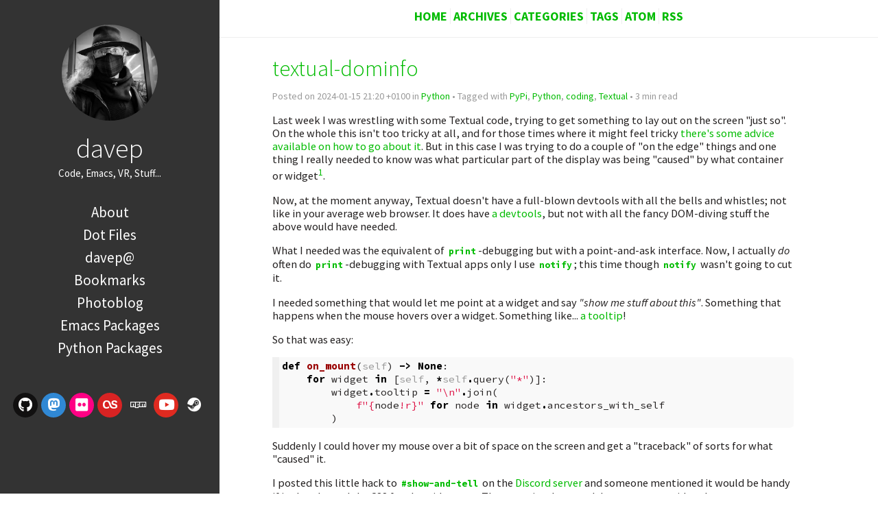

--- FILE ---
content_type: text/html; charset=utf-8
request_url: https://blog.davep.org/category/python.html
body_size: 14290
content:

<!DOCTYPE html>
<html lang="en">
<head>
  <meta charset="utf-8" />
  <meta http-equiv="X-UA-Compatible" content="IE=edge" />
  <meta name="HandheldFriendly" content="True" />
  <meta name="viewport" content="width=device-width, initial-scale=1.0" />
  <meta name="robots" content="all" />

  <link href="https://fonts.googleapis.com/css2?family=Source+Code+Pro:ital,wght@0,400;0,700;1,400&family=Source+Sans+Pro:ital,wght@0,300;0,400;0,700;1,400&display=swap" rel="stylesheet">

    <link rel="stylesheet" type="text/css" href="https://blog.davep.org/theme/stylesheet/style.min.css">

    <link id="dark-theme-style" rel="stylesheet" type="text/css"
          media="(prefers-color-scheme: dark), (prefers-color-scheme: no-preference)"
    href="https://blog.davep.org/theme/stylesheet/dark-theme.min.css">

    <link id="pygments-dark-theme" rel="stylesheet" type="text/css"
              media="(prefers-color-scheme: dark), (prefers-color-scheme: no-preference)"
          href="https://blog.davep.org/theme/pygments/monokai.min.css">
    <link id="pygments-light-theme" rel="stylesheet" type="text/css"
              media="(prefers-color-scheme: light)"
          href="https://blog.davep.org/theme/pygments/github.min.css">



  <link rel="stylesheet" type="text/css" href="https://blog.davep.org/theme/font-awesome/css/fontawesome.css">
  <link rel="stylesheet" type="text/css" href="https://blog.davep.org/theme/font-awesome/css/brands.css">
  <link rel="stylesheet" type="text/css" href="https://blog.davep.org/theme/font-awesome/css/solid.css">

  <link rel="stylesheet" type="text/css" href="https://blog.davep.org/static/davep.css">

  <link rel="shortcut icon" href="/static/favicon.ico" type="image/x-icon">
  <link rel="icon" href="/static/favicon.ico" type="image/x-icon">


  <link href="https://blog.davep.org/feeds/all.atom.xml" type="application/atom+xml" rel="alternate" title="blog.davep.org Atom">

  <link href="https://blog.davep.org/feed.xml" type="application/rss+xml" rel="alternate" title="blog.davep.org RSS">







 

    <meta name="author" content="Dave Pearson" />
    <meta name="description" content="" />
  <meta property="og:site_name" content="blog.davep.org"/>
  <meta property="og:type" content="blog"/>
  <meta property="og:title" content="blog.davep.org"/>
  <meta property="og:description" content=""/>
  <meta property="og:locale" content="en_US"/>
  <meta property="og:url" content="https://blog.davep.org"/>
  <meta property="og:image" content="/static/davep.jpeg">

  <title>blog.davep.org &ndash; Category Python</title>


</head>
<body >

<aside>
  <div>
    <a href="https://blog.davep.org/">
      <img src="/static/davep.jpeg" alt="davep" title="davep">
    </a>

    <h1>
      <a href="https://blog.davep.org/">davep</a>
    </h1>

    <p>Code, Emacs, VR, Stuff...</p>


    <nav>
      <ul class="list">


            <li>
              <a target="_blank"
                 href="https://blog.davep.org/pages/about.html#about">
                About
              </a>
            </li>
            <li>
              <a target="_blank"
                 href="https://blog.davep.org/pages/dot-files.html#dot-files">
                Dot Files
              </a>
            </li>

          <li>
            <a target="_blank" href="http://davep.at/" >davep@</a>
          </li>
          <li>
            <a target="_blank" href="https://raindrop.io/davep/public-46742255/sort=-created&perpage=30&page=0" >Bookmarks</a>
          </li>
          <li>
            <a target="_blank" href="https://seenbydavep.blogspot.com/" >Photoblog</a>
          </li>
          <li>
            <a target="_blank" href="https://elisp.dev/" >Emacs Packages</a>
          </li>
          <li>
            <a target="_blank" href="https://pypi.org/user/davepearson/" >Python Packages</a>
          </li>
      </ul>
    </nav>

    <ul class="social">
      <li>
        <a class="sc-github"
           href="https://github.com/davep"
           target="_blank">
          <i class="fa-brands fa-github"></i>
        </a>
      </li>
      <li>
        <a class="sc-mastodon"
rel="me"           href="https://fosstodon.org/@davep"
           target="_blank">
          <i class="fa-brands fa-mastodon"></i>
        </a>
      </li>
      <li>
        <a class="sc-flickr"
           href="https://www.flickr.com/photos/davepearson/"
           target="_blank">
          <i class="fa-brands fa-flickr"></i>
        </a>
      </li>
      <li>
        <a class="sc-lastfm"
           href="https://www.last.fm/user/davepdotorg"
           target="_blank">
          <i class="fa-brands fa-lastfm"></i>
        </a>
      </li>
      <li>
        <a class="sc-npm"
           href="https://www.npmjs.com/~davep.org"
           target="_blank">
          <i class="fa-brands fa-npm"></i>
        </a>
      </li>
      <li>
        <a class="sc-youtube"
           href="https://www.youtube.com/user/daveporg"
           target="_blank">
          <i class="fa-brands fa-youtube"></i>
        </a>
      </li>
      <li>
        <a class="sc-steam"
           href="https://steamcommunity.com/id/davepdotorg"
           target="_blank">
          <i class="fa-brands fa-steam"></i>
        </a>
      </li>
    </ul>
  </div>

</aside>
  <main>

<nav>
  <a href="https://blog.davep.org/">Home</a>

  <a href="/archives.html">Archives</a>
  <a href="/categories.html">Categories</a>
  <a href="/tags.html">Tags</a>

  <a href="https://blog.davep.org/feeds/all.atom.xml">Atom</a>

  <a href="https://blog.davep.org/feed.xml">RSS</a>
</nav>



<article>
  <header>
    <h2><a href="https://blog.davep.org/2024/01/15/textual-dominfo.html#textual-dominfo">textual-dominfo</a></h2>
    <p>
      Posted on 2024-01-15 21:20 +0100 in <a href="https://blog.davep.org/category/python.html">Python</a>

          &#8226; Tagged with
              <a href="https://blog.davep.org/tag/pypi.html">PyPi</a>,              <a href="https://blog.davep.org/tag/python.html">Python</a>,              <a href="https://blog.davep.org/tag/coding.html">coding</a>,              <a href="https://blog.davep.org/tag/textual.html">Textual</a>
        &#8226; 3 min read
    </p>
  </header>
  <div>
      <div><p>Last week I was wrestling with some Textual code, trying to get something to
lay out on the screen "just so". On the whole this isn't too tricky at all,
and for those times where it might feel tricky <a href="https://textual.textualize.io/how-to/design-a-layout/">there's some advice
available on how to go about
it</a>. But in this case
I was trying to do a couple of "on the edge" things and one thing I really
needed to know was what particular part of the display was being "caused" by
what container or widget<sup id="fnref:1"><a class="footnote-ref" href="#fn:1">1</a></sup>.</p>
<p>Now, at the moment anyway, Textual doesn't have a full-blown devtools with
all the bells and whistles; not like in your average web browser. It does
have <a href="https://textual.textualize.io/guide/devtools/">a devtools</a>, but not
with all the fancy DOM-diving stuff the above would have needed.</p>
<p>What I needed was the equivalent of <code>print</code>-debugging but with a
point-and-ask interface. Now, I actually <em>do</em> often do <code>print</code>-debugging
with Textual apps only I use
<a href="https://textual.textualize.io/api/app/#textual.app.App.notify"><code>notify</code></a>;
this time though <code>notify</code> wasn't going to cut it.</p>
<p>I needed something that would let me point at a widget and say <em>"show me
stuff about this"</em>. Something that happens when the mouse hovers over a
widget. Something like... <a href="https://textual.textualize.io/guide/widgets/#tooltips">a
tooltip</a>!</p>
<p>So that was easy:</p>
<div class="highlight"><pre><span></span><code><span class="k">def</span> <span class="nf">on_mount</span><span class="p">(</span><span class="bp">self</span><span class="p">)</span> <span class="o">-&gt;</span> <span class="kc">None</span><span class="p">:</span>
    <span class="k">for</span> <span class="n">widget</span> <span class="ow">in</span> <span class="p">[</span><span class="bp">self</span><span class="p">,</span> <span class="o">*</span><span class="bp">self</span><span class="o">.</span><span class="n">query</span><span class="p">(</span><span class="s2">&quot;*&quot;</span><span class="p">)]:</span>
        <span class="n">widget</span><span class="o">.</span><span class="n">tooltip</span> <span class="o">=</span> <span class="s2">&quot;</span><span class="se">\n</span><span class="s2">&quot;</span><span class="o">.</span><span class="n">join</span><span class="p">(</span>
            <span class="sa">f</span><span class="s2">&quot;</span><span class="si">{</span><span class="n">node</span><span class="si">!r}</span><span class="s2">&quot;</span> <span class="k">for</span> <span class="n">node</span> <span class="ow">in</span> <span class="n">widget</span><span class="o">.</span><span class="n">ancestors_with_self</span>
        <span class="p">)</span>
</code></pre></div>

<p>Suddenly I could hover my mouse over a bit of space on the screen and get a
"traceback" of sorts for what "caused" it.</p>
<p>I posted this little hack to <code>#show-and-tell</code> on the <a href="https://discord.gg/Enf6Z3qhVr">Discord
server</a> and someone mentioned it would be
handy if it also showed the CSS for the widget too. That was simple enough
because every widget has a <code>styles.css</code> property that is the CSS for the
widget, as a string.</p>
<p>After that I didn't think much more about it; until today.</p>
<p>Looking back, one thing I realised is that adding the CSS information
<code>on_mount</code> wasn't quite good enough, as it would only show me the state of
CSS when the mount happened, not at the moment I inspect the widget. I
needed the tooltip to be dynamic.</p>
<p>Thing is... Textual tooltips can't be functions (which would be the obvious
approach to make it dynamic); so there was no way to get this on-the-fly
behaviour I wanted.</p>
<p>Except there was! The type of
<a href="https://textual.textualize.io/api/widget/#textual.widget.Widget.tooltip"><code>tooltip</code></a>
is <code>RenderableType</code>. So that means I could assign it an object that is a
Rich renderable; that in turn means I could write a <code>__rich__</code> method for a
class that wraps a widget and then reports back what it can see every time
it's called.</p>
<p>In other words, via one step of indirection, I could get the <em>"call a
function each time"</em> approach I was after!</p>
<p>It works a treat too.</p>
<p>All of which is a long-winded way of saying I now have a <code>print</code>-debug-level
DOM inspector tool for when I'm building applications with Textual:</p>
<p><img alt="textual-dominfo in action" src="/attachments/2024/01/15/textual-dominfo.png#centre"></p>
<p>If this sounds handy to you, you can grab the code too. Install it into your
development environment with <code>pip</code>:</p>
<div class="highlight"><pre><span></span><code>$<span class="w"> </span>pip<span class="w"> </span>install<span class="w"> </span>textual-dominfo
</code></pre></div>

<p>and then attach it to your app or screen or some top-level widget you're
interested in via <code>on_mount</code>; for example:</p>
<div class="highlight"><pre><span></span><code><span class="k">def</span><span class="w"> </span><span class="nf">on_mount</span><span class="p">(</span><span class="bp">self</span><span class="p">)</span><span class="w"> </span><span class="o">-&gt;</span><span class="w"> </span><span class="kc">None</span><span class="p">:</span>
<span class="w">    </span><span class="kn">from</span><span class="w"> </span><span class="nn">textual_dominfo</span><span class="w"> </span><span class="kn">import</span><span class="w"> </span><span class="n">DOMInfo</span>
<span class="w">    </span><span class="n">DOMInfo</span><span class="o">.</span><span class="n">attach_to</span><span class="p">(</span><span class="bp">self</span><span class="p">)</span>
</code></pre></div>

<p>and then hover away with that mouse cursor and inspect all the things!
Whatever you do though, <em>don't</em> make it part of your runtime, and don't keep
it installed; just make it a development dependency.</p>
<p>The source can be found <a href="https://github.com/davep/textual-dominfo">over on
GitHub</a> and the package is, as
mentioned above, <a href="https://github.com/davep/textual-dominfo">over on PyPi</a>.</p>
<div class="footnote">
<hr>
<ol>
<li id="fn:1">
<p>ObPedant: Containers are widgets, but it's often helpful to make a
distinction between widgets that exist just to control the layout of the
widgets inside them, and widgets that exist to actually do or show
stuff.&#160;<a class="footnote-backref" href="#fnref:1" title="Jump back to footnote 1 in the text">&#8617;</a></p>
</li>
</ol>
</div></div>
  </div>
  <hr />
</article>
<article>
  <header>
    <h2><a href="https://blog.davep.org/2024/01/11/textual-countdown.html#textual-countdown">textual-countdown</a></h2>
    <p>
      Posted on 2024-01-11 22:52 +0100 in <a href="https://blog.davep.org/category/python.html">Python</a>

          &#8226; Tagged with
              <a href="https://blog.davep.org/tag/pypi.html">PyPi</a>,              <a href="https://blog.davep.org/tag/python.html">Python</a>,              <a href="https://blog.davep.org/tag/coding.html">coding</a>,              <a href="https://blog.davep.org/tag/textual.html">Textual</a>
        &#8226; 1 min read
    </p>
  </header>
  <div>
      <div><p>The idea for this one popped into my head while on the bus back from Textual
Towers this evening. So after dinner and some nonsense on TV I had to visit
my desk and do a quick hack.</p>
<p>This is <a href="https://github.com/davep/textual-countdown"><code>textual-countdown</code></a>, a
subtle but I think useful countdown widget for Textual applications.</p>
<p><img alt="Textual Countdown in action" src="/attachments/2024/01/11/textual-countdown.gif"></p>
<p>The idea is that you compose it somewhere into your screen, and when you
start the countdown the bar highlights and then starts to shrink down to
"nothing" in the middle of its display. When the countdown ends a message is
posted so you can then perform the task that was being waited for in an
event handler.</p>
<p>Not really a novel thing, I've seen this kind of thing before on the web;
I'm sure we all have. I just thought it would be a fun idea for Textual
applications too.</p>
<p>I envisage using this where, perhaps, an application needs to wait for an
API-visiting cooldown period, or perhaps as a subtle countdown for a
question in a quiz; something like that.</p>
<p>Anyway, if this sounds like it's something useful for your Textual
applications, <a href="https://pypi.org/project/textual-countdown/">it's now available from
PyPi</a> and, of course, the
source is over <a href="https://github.com/davep/textual-countdown">on GitHub</a>.</p></div>
  </div>
  <hr />
</article>
<article>
  <header>
    <h2><a href="https://blog.davep.org/2023/10/10/astare-0-8-0.html#astare-0-8-0">astare v0.8.0 released</a></h2>
    <p>
      Posted on 2023-10-10 21:42 +0100 in <a href="https://blog.davep.org/category/python.html">Python</a>

          &#8226; Tagged with
              <a href="https://blog.davep.org/tag/pypi.html">PyPi</a>,              <a href="https://blog.davep.org/tag/python.html">Python</a>,              <a href="https://blog.davep.org/tag/coding.html">coding</a>,              <a href="https://blog.davep.org/tag/textual.html">Textual</a>
        &#8226; 1 min read
    </p>
  </header>
  <div>
      <div><p><a href="https://github.com/davep/textual-astview"><code>textual-astare</code></a> is another
Textual-based Python project that I've developed in the last year and I
don't believe I've mentioned on this blog. Simply put, it's a took for
viewing the abstract syntax tree of Python code, in the terminal.</p>
<p><img alt="astare in action" src="/attachments/2023/10/10/astare.png#centre"></p>
<p>I've just made a small update to it this evening after someone asked <a href="https://github.com/davep/textual-astview/discussions/12">for a
sensible change I've been meaning to do for a
while</a>. When I
first read the request I <em>was</em> going to look at it next week, when I have
some time off work, but you know how it is when you sit at your desk and
have a "quick look".</p>
<p>So anyway, yeah, <a href="https://pypi.org/project/textual-astview/">v0.8.0</a> is out
there and can be installed, with the main changes being:</p>
<ul>
<li>Updated <a href="https://github.com/davep/textual-fspicker"><code>textual-fspicker</code></a></li>
<li>Updated <a href="https://github.com/Textualize/textual/releases/tag/v0.39.0"><code>textual</code></a></li>
<li>Made it so you can open a directory to browser from the command line.</li>
<li>Made opening the current working directory the default.</li>
<li>Tweaked the way dark/light mode get toggled so that it's now
  command-palette-friendly.</li>
</ul>
<p>I think the code does need a wee bit of tidying -- this was one of my
earliest apps built with Textual and my approach to writing Textual apps has
changed a fair bit this year, and Textual itself has grown and improved in
that time -- but it's still working well for now.</p></div>
  </div>
  <hr />
</article>
<article>
  <header>
    <h2><a href="https://blog.davep.org/2023/09/29/mandelbrot-commands.html#mandelbrot-commands">Mandelbrot Commands</a></h2>
    <p>
      Posted on 2023-09-29 12:42 +0100 in <a href="https://blog.davep.org/category/python.html">Python</a>

          &#8226; Tagged with
              <a href="https://blog.davep.org/tag/pypi.html">PyPi</a>,              <a href="https://blog.davep.org/tag/python.html">Python</a>,              <a href="https://blog.davep.org/tag/coding.html">coding</a>,              <a href="https://blog.davep.org/tag/textual.html">Textual</a>,              <a href="https://blog.davep.org/tag/mandelbrot.html">mandelbrot</a>
        &#8226; 2 min read
    </p>
  </header>
  <div>
      <div><p>I don't think I've mentioned it before on this blog, but some time back I
decided it would be fun to use <a href="https://textual.textualize.io/">Textual</a> to
write a Mandelbrot explorer (simple Mandelbrot explorers have been another
one of my favourite <a href="/2019/11/10/going-on-a-journey.html">known problem to try an unknown
thing</a> problems). Doing it in the
terminal seemed like a fun little hack. I started off with creating
<a href="https://github.com/davep/textual-canvas"><code>textual-canvas</code></a> and then built
<a href="https://github.com/davep/textual-mandelbrot"><code>textual-mandelbrot</code></a> on top
of that.</p>
<p>Not too long back <a href="https://textual.textualize.io/blog/2023/09/15/textual-0370-adds-a-command-palette/">I added a "command palette" to
Textual</a>
(I'd prefer to call it a minibuffer, but I get that that's not fashionable
these days), but so far I've not used it in any of my own projects; earlier
today I thought it could be fun to add it to <code>textual-mandelbrot</code>.</p>
<p><img alt="Mandelbrot commands in action" src="/attachments/2023/09/29/mandelbrot-commands.png#centre"></p>
<p>Most of the commands I've added are trivial and really better covered by
(and are covered by) keystrokes, but it was a good test and a way to show
off how to create a command provider.</p>
<p>Having started this I can see some more useful things to add: for example it
might be interesting to add a facility where you can bookmark a specific
location, zoom level, iteration value, etc, and revisit later. The command
palette would feel like a great way to pull back those bookmarks.</p>
<p>What I really liked though was how <em>easy</em> this was to do. <a href="https://github.com/davep/textual-mandelbrot/blob/main/textual_mandelbrot/commands.py">The code to make
the commands
available</a>
is pretty trivial and, I believe, easy to follow. Although I do say so
myself I think I managed to design a very accessible API for this.</p>
<p>There's more I'd like to add to that (the Textual command palette itself, I
mean), of course; this was just the start. Support for commands that accept
and prompt for arguments would be a neat and obvious enhancement (especially
if done in a way that's reminiscent of how commands could be defined in
<a href="https://en.wikipedia.org/wiki/Common_Lisp_Interface_Manager">CLIM</a> -- I
remember <a href="https://github.com/davep/org-davep-cldict/">really liking</a> how you
could create self-documenting and self-completing commands in that).</p>
<p>All in good time...</p></div>
  </div>
  <hr />
</article>
<article>
  <header>
    <h2><a href="https://blog.davep.org/2023/09/10/textual-query-sandbox-update.html#textual-query-sandbox-update">Textual Query Sandbox Update</a></h2>
    <p>
      Posted on 2023-09-10 09:22 +0100 in <a href="https://blog.davep.org/category/python.html">Python</a>

          &#8226; Tagged with
              <a href="https://blog.davep.org/tag/pypi.html">PyPi</a>,              <a href="https://blog.davep.org/tag/python.html">Python</a>,              <a href="https://blog.davep.org/tag/coding.html">coding</a>,              <a href="https://blog.davep.org/tag/textual.html">Textual</a>
        &#8226; 2 min read
    </p>
  </header>
  <div>
      <div><p>Since <a href="/2023/09/01/textual-query-sandbox.html">quickly hacking together <code>textual-query-sandbox</code> a few days
back</a>, I've made a bunch of small
changes here and there. While most have been cosmetic and playing with some
ideas, some have also been internal improvements that should make the tool
work better.</p>
<p>The most prominent change is one I pondered in the previous post, where I
thought it might be interesting to have a small collection of playgrounds
grounded together with a <code>TabbedContent</code>. So as of now the tool still has
the original playground which had an emphasis on nested containers:</p>
<p><img alt="Playground 1" src="/attachments/2023/09/10/tqs-1.png#centre"></p>
<p>There's now a playground with an emphasis on selecting widgets within
containers<sup id="fnref:1"><a class="footnote-ref" href="#fn:1">1</a></sup>:</p>
<p><img alt="Playground 2" src="/attachments/2023/09/10/tqs-2.png#centre"></p>
<p>There's also now a playground that has an emphasis on pulling out widgets
based on ID and classes:</p>
<p><img alt="Playground 3" src="/attachments/2023/09/10/tqs-3.png#centre"></p>
<p>The other change you will notice from the original post is the DOM tree
shown in the bottom right corner. Note that that isn't there to show your
query result (that's the bottom left panel), it's there to help picture how
the DOM in the current playground hangs together, and will hopefully help in
picturing the structure for when you write a query.</p>
<p>I sense there's still a lot of fun things I could add to this, and I'm still
keen on the idea of having the playgrounds "soft coded" in some way, so
people can make their own and load them up.</p>
<p>Another thing I want to try and work on is making the display as useful as
possible. While I think it's actually pretty neat and clear, there's not a
<em>lot</em> of space<sup id="fnref:2"><a class="footnote-ref" href="#fn:2">2</a></sup> available to show the playground and the results. Finding
a good balance is an interesting problem.</p>
<p>For a number of reasons this is turning into a really enjoyable tinker
project.</p>
<div class="footnote">
<hr>
<ol>
<li id="fn:1">
<p>This is, of course, slightly nonsensical wording. Containers <em>are</em>
widgets in Textual. Pretty much everything you see in your terminal is a
widget, even a <code>Screen</code> is a widget.&#160;<a class="footnote-backref" href="#fnref:1" title="Jump back to footnote 1 in the text">&#8617;</a></p>
</li>
<li id="fn:2">
<p>A lot of this of course hinges on how big someone's terminal is. I
tend to run a fairly high resolutions with the smallest font I find
readable so my terminal windows are often pretty "big"; other people
tend to have something much smaller in terms of cell with/height.&#160;<a class="footnote-backref" href="#fnref:2" title="Jump back to footnote 2 in the text">&#8617;</a></p>
</li>
</ol>
</div></div>
  </div>
  <hr />
</article>
<article>
  <header>
    <h2><a href="https://blog.davep.org/2023/09/01/textual-query-sandbox.html#textual-query-sandbox">Textual Query Sandbox</a></h2>
    <p>
      Posted on 2023-09-01 07:42 +0100 in <a href="https://blog.davep.org/category/python.html">Python</a>

          &#8226; Tagged with
              <a href="https://blog.davep.org/tag/pypi.html">PyPi</a>,              <a href="https://blog.davep.org/tag/python.html">Python</a>,              <a href="https://blog.davep.org/tag/coding.html">coding</a>,              <a href="https://blog.davep.org/tag/textual.html">Textual</a>
        &#8226; 3 min read
    </p>
  </header>
  <div>
      <div><p>Sometimes I can have an idea for a Textual widget, library or application on
my ideas list for weeks, months even, before I get around to it -- mostly
just due to not having the clear time to make a run at getting it going --
and then other times an idea can pop into my head and it <em>has</em> to be created
there and then. <strong>Has</strong> to be!</p>
<p>This happened yesterday evening.</p>
<p>While the tool I built is something I'd thought of before (back around
November last year I think) it hadn't even made it to my <em>"list of stuff I
should make"</em> that I keep in Apple Reminders; not sure why really. But then
yesterday evening a question cropped up on the <a href="https://discord.gg/Enf6Z3qhVr">Textual Discord
server</a> that related to the subject and I was
reminded of it.</p>
<p>The subject being: <a href="https://textual.textualize.io/guide/queries/">Textual DOM
queries</a>. I like to think that
DOM queries in Textual are pretty easy to do, and well-explained in the
docs, but it's fair to admit that they need a bit of practice first, just
like any powerful tool. So I was reminded that I'd wanted to write a sandbox
application, that would have a practice DOM inside it, an input field to
type in a query, and a way of displaying the results.</p>
<p>So <a href="https://github.com/davep/textual-query-sandbox"><code>textual-query-sandbox</code></a>
was born!</p>
<p><img alt="Textual Query Sandbox" src="/attachments/2023/09/01/tqs.png#centre"></p>
<p>In this very first version (which was <em>really</em> quickly put together -- it
was something like 15 minutes to write the main code and then probably 45
minutes tweaking styles, adding all the admin stuff to allow <a href="https://pypi.org/project/textual-query-sandbox/">deployment to
PyPi</a> and writing the
README) there's an <a href="https://textual.textualize.io/widgets/input/"><code>Input</code></a>,
a display of a group of nested containers with different IDs and classes,
and then a <a href="https://textual.textualize.io/widgets/pretty/"><code>Pretty</code></a> widget
at the bottom to show the
<a href="https://textual.textualize.io/guide/queries/#query-objects"><code>query</code></a>
result.</p>
<p>If you think this looks like it might be useful to you, it can be installed
using either <code>pip</code> or (ideally) <code>pipx</code>:</p>
<div class="highlight"><pre><span></span><code>$<span class="w"> </span>pipx<span class="w"> </span>install<span class="w"> </span>textual-query-sandbox
</code></pre></div>

<p>and then you can run it with:</p>
<div class="highlight"><pre><span></span><code>$<span class="w"> </span>tqs
</code></pre></div>

<p>At which point load up the Textual query docs, type queries into the input
field, hit enter and see what gets highlighted and which widgets end up in
the result set at the bottom of the screen.</p>
<p>Like I say: this was a quick hack yesterday evening, I think there's a lot
more can go into this. For one thing I think a more interesting practice DOM
would be a good idea, with a good mix of widgets; another thing could be
having a collection of different DOM playgrounds that can be switched
between (a <code>TabbedContent</code> of different playgrounds could be fun here); this
could even be taken further such that the user can create their own
playground DOM to practice against.</p>
<p>Eventually it would be neat if this could be turned into a library that can
be included in a Textual application, as a development-time debug tool, so
that on-the-fly test queries can be made.</p>
<p>For now though, it's started, it's under way, and I think the current
version probably covers 90% of the use cases for something like this; making
for a really quick and easy tool to double-check how to query something.</p></div>
  </div>
  <hr />
</article>
<article>
  <header>
    <h2><a href="https://blog.davep.org/2023/08/13/unbored-0-6-0.html#unbored-0-6-0">Unbored v0.6.0</a></h2>
    <p>
      Posted on 2023-08-13 21:21 +0100 in <a href="https://blog.davep.org/category/python.html">Python</a>

          &#8226; Tagged with
              <a href="https://blog.davep.org/tag/pypi.html">PyPi</a>,              <a href="https://blog.davep.org/tag/python.html">Python</a>,              <a href="https://blog.davep.org/tag/coding.html">coding</a>,              <a href="https://blog.davep.org/tag/textual.html">Textual</a>
        &#8226; 2 min read
    </p>
  </header>
  <div>
      <div><p><a href="/2022/12/01/new-things-on-pypi.html">Late on last year</a> I wrote about a
bunch of new things that I'd added to PyPi, things mostly kicked off by an
early <a href="https://textual.textualize.io/blog/2022/11/26/on-dog-food-the-original-metaverse-and-not-being-bored/">dog-fooding session we had at textual
HQ</a>.
Since then I've been slowly doing my best to keep the applications up to
date with Textual.</p>
<p><img alt="Unbored" src="/attachments/2023/08/13/unbored.png#centre"></p>
<p>As much as possible we try and not make breaking changes with the framework,
but at the same time it is still 0.x software and there's still new ways of
doing things being designed so there's going to be the odd break in approach
now and again.</p>
<p><a href="https://github.com/davep/unbored">Unbored</a>, my kind of silly
self-populating TODO list application, has been sitting atop Textual 0.20.x
for a while now and earlier today I checked how it was getting in with
0.32.0 and... actually surprisingly okay. Not perfect, there were a couple
of things that had suffered from bitrot, but it wasn't crashing.</p>
<p>The main thing I needed to change was the ability to focus a couple of
containers (they didn't used to receive focus by default, now they do so I
had to tell them not to again), and that was about it.</p>
<p>While I was in there I also updated the application so that I dropped the
<a href="https://www.youtube.com/watch?v=N2ZsXGQQpFw">nifty little slide-in error dialog I'd
made</a>, and instead embraced
<a href="https://textual.textualize.io/blog/2023/07/17/textual-0300-adds-desktop-style-notifications/">the new Textual notification
system</a>.</p>
<p>While the application itself is a bit silly, and likely of no <em>real</em> use to
anyone, I feel it's a pretty good barometer application, helping me check
what the experience is like when it comes to maintaining a Textual
application and the needs to keep on top of changes to Textual.</p>
<p>It goes without saying, I hope, that really you should pin the Textual
dependency for your applications, and upgrade in a controlled and tested
way; for this though it's less crucial and is a good test of the state of
the ecosystem, and on the remote chance that anyone is using it, it'll be
helpful to me if it <em>does</em> break and they yell.</p></div>
  </div>
  <hr />
</article>
<article>
  <header>
    <h2><a href="https://blog.davep.org/2023/07/16/textual-canvas-0-2-0.html#textual-canvas-0-2-0">textual-canvas v0.2.0</a></h2>
    <p>
      Posted on 2023-07-16 09:00 +0100 in <a href="https://blog.davep.org/category/python.html">Python</a>

          &#8226; Tagged with
              <a href="https://blog.davep.org/tag/python.html">Python</a>,              <a href="https://blog.davep.org/tag/textual.html">Textual</a>,              <a href="https://blog.davep.org/tag/coding.html">coding</a>,              <a href="https://blog.davep.org/tag/pypi.html">PyPi</a>
        &#8226; 1 min read
    </p>
  </header>
  <div>
      <div><p><img alt="Demo of textual-canvas" src="/attachments/2023/07/16/textual-canvas.png#centre"></p>
<p>Given that for a good chunk of this year I've been a bit lax about writing
here, there's a couple or so coding projects I've not written about (well,
not on <em>here</em> anyway -- I have spoken lots about them <a href="https://fosstodon.org/@davep">over on
Fosstodon</a>). One such project is
<a href="https://pypi.org/project/textual-canvas/"><code>textual-canvas</code></a>.</p>
<p>As the name might suggest, it's a "canvas" for Textual applications, which
provides a pretty basic interface for drawing pixels, lines and circles --
and of course any other shape you are able to build up from those basics.</p>
<p>I've just <a href="https://github.com/davep/textual-canvas/releases/tag/v0.2.0">released a quick
update</a> after
it was <a href="https://github.com/davep/textual-canvas/discussions/1">requested that I add a <code>clear</code> method to the <code>Canvas</code>
widget</a>; a request
that makes perfect sense.</p></div>
  </div>
  <hr />
</article>
<article>
  <header>
    <h2><a href="https://blog.davep.org/2022/12/16/oidia.html#oidia">OIDIA</a></h2>
    <p>
      Posted on 2022-12-16 09:30 +0000 in <a href="https://blog.davep.org/category/python.html">Python</a>

          &#8226; Tagged with
              <a href="https://blog.davep.org/tag/python.html">Python</a>,              <a href="https://blog.davep.org/tag/coding.html">coding</a>,              <a href="https://blog.davep.org/tag/textual.html">Textual</a>,              <a href="https://blog.davep.org/tag/pypi.html">PyPi</a>
        &#8226; 2 min read
    </p>
  </header>
  <div>
      <div><p>Another little thing that's up on PyPi now, which is the final bit of
fallout from <a href="/2022/12/01/new-things-on-pypi.html">the Textual dogfooding
sessions</a>, is a little project I'm
calling OIDIA.</p>
<p>The application is a streak tracker. I'm quite the fan of streak trackers.
I've used a few over the years, both to help keep me motivated and honest,
and also to help me track that I've avoided unhelpful things too. Now, most
of the apps I've used, and use now, tend to have reminders and counts and
stats and are all about "DO NOT BREAK THE STREAK OR ELSE" and that's mostly
fine, but...</p>
<p>To keep things simple and to purely concentrate on how to build Textual
apps, I made this a "non-judgement" streak tracker. It's designed to be
really simple: you add a streak, you bump up/down the number of times you
did (or didn't do) the thing related to that streak, for each day, and
that's it.</p>
<p>No totals. No stats. No reminders and bugging. No judgement.</p>
<p>Here it is in action:</p>
<div style="text-align: center;">
    <iframe
        width="560" height="315"
        src="https://www.youtube.com/embed/3Kz8eUzO9-8"
        title="YouTube video player"
        frameborder="0"
        allow="accelerometer; autoplay; clipboard-write; encrypted-media; gyroscope; picture-in-picture"
        allowfullscreen>
    </iframe>
</div>

<p>When I started it, I wasn't quite sure how I wanted to store the data.
Throwing it in a SQLite database held some appeal, but that also felt like a
lot of faff for something so simple. Also, I wanted to make the data as easy
to get at, to use elsewhere, and to hack on, as possible. So in the end I
went with a simple JSON file.</p>
<p>On macOS and GNU/Linux <code>streaks.json</code> lives in <code>~/.local/share/oidia</code>, on
Windows it'll be in... I'm not sure off the top of my head actually; it'll
be in whatever directory <a href="https://pypi.org/project/xdg/">the handy <code>xdg</code>
library</a> has chosen. and because it's JSON
that means that something like this:</p>
<p><img alt="OIDIA in action" src="/attachments/2022/12/16/oidia.png"></p>
<p>ends up looking like this:</p>
<div class="highlight"><pre><span></span><code><span class="p">[</span>
<span class="w">    </span><span class="p">{</span>
<span class="w">        </span><span class="nt">&quot;title&quot;</span><span class="p">:</span><span class="w"> </span><span class="s2">&quot;Hack some Python&quot;</span><span class="p">,</span>
<span class="w">        </span><span class="nt">&quot;days&quot;</span><span class="p">:</span><span class="w"> </span><span class="p">{</span>
<span class="w">            </span><span class="nt">&quot;2022-12-02&quot;</span><span class="p">:</span><span class="w"> </span><span class="mi">1</span><span class="p">,</span>
<span class="w">            </span><span class="nt">&quot;2022-12-03&quot;</span><span class="p">:</span><span class="w"> </span><span class="mi">1</span><span class="p">,</span>
<span class="w">            </span><span class="nt">&quot;2022-12-04&quot;</span><span class="p">:</span><span class="w"> </span><span class="mi">1</span><span class="p">,</span>
<span class="w">            </span><span class="nt">&quot;2022-12-05&quot;</span><span class="p">:</span><span class="w"> </span><span class="mi">1</span><span class="p">,</span>
<span class="w">            </span><span class="nt">&quot;2022-12-06&quot;</span><span class="p">:</span><span class="w"> </span><span class="mi">1</span><span class="p">,</span>
<span class="w">            </span><span class="nt">&quot;2022-12-07&quot;</span><span class="p">:</span><span class="w"> </span><span class="mi">1</span><span class="p">,</span>
<span class="w">            </span><span class="nt">&quot;2022-12-08&quot;</span><span class="p">:</span><span class="w"> </span><span class="mi">1</span><span class="p">,</span>
<span class="w">            </span><span class="nt">&quot;2022-12-01&quot;</span><span class="p">:</span><span class="w"> </span><span class="mi">1</span><span class="p">,</span>
<span class="w">            </span><span class="nt">&quot;2022-11-30&quot;</span><span class="p">:</span><span class="w"> </span><span class="mi">1</span><span class="p">,</span>
<span class="w">            </span><span class="nt">&quot;2022-11-29&quot;</span><span class="p">:</span><span class="w"> </span><span class="mi">1</span><span class="p">,</span>
<span class="w">            </span><span class="nt">&quot;2022-11-28&quot;</span><span class="p">:</span><span class="w"> </span><span class="mi">1</span>
<span class="w">        </span><span class="p">}</span>
<span class="w">    </span><span class="p">},</span>
<span class="w">    </span><span class="p">{</span>
<span class="w">        </span><span class="nt">&quot;title&quot;</span><span class="p">:</span><span class="w"> </span><span class="s2">&quot;Brush my teeth&quot;</span><span class="p">,</span>
<span class="w">        </span><span class="nt">&quot;days&quot;</span><span class="p">:</span><span class="w"> </span><span class="p">{</span>
<span class="w">            </span><span class="nt">&quot;2022-12-02&quot;</span><span class="p">:</span><span class="w"> </span><span class="mi">2</span><span class="p">,</span>
<span class="w">            </span><span class="nt">&quot;2022-12-03&quot;</span><span class="p">:</span><span class="w"> </span><span class="mi">2</span><span class="p">,</span>
<span class="w">            </span><span class="nt">&quot;2022-12-04&quot;</span><span class="p">:</span><span class="w"> </span><span class="mi">2</span><span class="p">,</span>
<span class="w">            </span><span class="nt">&quot;2022-12-05&quot;</span><span class="p">:</span><span class="w"> </span><span class="mi">2</span><span class="p">,</span>
<span class="w">            </span><span class="nt">&quot;2022-12-06&quot;</span><span class="p">:</span><span class="w"> </span><span class="mi">2</span><span class="p">,</span>
<span class="w">            </span><span class="nt">&quot;2022-12-07&quot;</span><span class="p">:</span><span class="w"> </span><span class="mi">2</span><span class="p">,</span>
<span class="w">            </span><span class="nt">&quot;2022-12-08&quot;</span><span class="p">:</span><span class="w"> </span><span class="mi">1</span><span class="p">,</span>
<span class="w">            </span><span class="nt">&quot;2022-12-01&quot;</span><span class="p">:</span><span class="w"> </span><span class="mi">2</span><span class="p">,</span>
<span class="w">            </span><span class="nt">&quot;2022-11-30&quot;</span><span class="p">:</span><span class="w"> </span><span class="mi">2</span><span class="p">,</span>
<span class="w">            </span><span class="nt">&quot;2022-11-29&quot;</span><span class="p">:</span><span class="w"> </span><span class="mi">2</span><span class="p">,</span>
<span class="w">            </span><span class="nt">&quot;2022-11-28&quot;</span><span class="p">:</span><span class="w"> </span><span class="mi">2</span>
<span class="w">        </span><span class="p">}</span>
<span class="w">    </span><span class="p">},</span>
<span class="w">    </span><span class="p">{</span>
<span class="w">        </span><span class="nt">&quot;title&quot;</span><span class="p">:</span><span class="w"> </span><span class="s2">&quot;Walk&quot;</span><span class="p">,</span>
<span class="w">        </span><span class="nt">&quot;days&quot;</span><span class="p">:</span><span class="w"> </span><span class="p">{</span>
<span class="w">            </span><span class="nt">&quot;2022-12-02&quot;</span><span class="p">:</span><span class="w"> </span><span class="mi">1</span><span class="p">,</span>
<span class="w">            </span><span class="nt">&quot;2022-12-03&quot;</span><span class="p">:</span><span class="w"> </span><span class="mi">1</span><span class="p">,</span>
<span class="w">            </span><span class="nt">&quot;2022-12-04&quot;</span><span class="p">:</span><span class="w"> </span><span class="mi">1</span><span class="p">,</span>
<span class="w">            </span><span class="nt">&quot;2022-12-05&quot;</span><span class="p">:</span><span class="w"> </span><span class="mi">1</span><span class="p">,</span>
<span class="w">            </span><span class="nt">&quot;2022-12-06&quot;</span><span class="p">:</span><span class="w"> </span><span class="mi">1</span><span class="p">,</span>
<span class="w">            </span><span class="nt">&quot;2022-12-07&quot;</span><span class="p">:</span><span class="w"> </span><span class="mi">1</span><span class="p">,</span>
<span class="w">            </span><span class="nt">&quot;2022-12-08&quot;</span><span class="p">:</span><span class="w"> </span><span class="mi">1</span><span class="p">,</span>
<span class="w">            </span><span class="nt">&quot;2022-12-01&quot;</span><span class="p">:</span><span class="w"> </span><span class="mi">1</span><span class="p">,</span>
<span class="w">            </span><span class="nt">&quot;2022-11-30&quot;</span><span class="p">:</span><span class="w"> </span><span class="mi">1</span><span class="p">,</span>
<span class="w">            </span><span class="nt">&quot;2022-11-29&quot;</span><span class="p">:</span><span class="w"> </span><span class="mi">1</span><span class="p">,</span>
<span class="w">            </span><span class="nt">&quot;2022-11-28&quot;</span><span class="p">:</span><span class="w"> </span><span class="mi">1</span>
<span class="w">        </span><span class="p">}</span>
<span class="w">    </span><span class="p">},</span>
<span class="w">    </span><span class="p">{</span>
<span class="w">        </span><span class="nt">&quot;title&quot;</span><span class="p">:</span><span class="w"> </span><span class="s2">&quot;Run 5k&quot;</span><span class="p">,</span>
<span class="w">        </span><span class="nt">&quot;days&quot;</span><span class="p">:</span><span class="w"> </span><span class="p">{</span>
<span class="w">            </span><span class="nt">&quot;2022-12-03&quot;</span><span class="p">:</span><span class="w"> </span><span class="mi">2</span><span class="p">,</span>
<span class="w">            </span><span class="nt">&quot;2022-12-05&quot;</span><span class="p">:</span><span class="w"> </span><span class="mi">1</span><span class="p">,</span>
<span class="w">            </span><span class="nt">&quot;2022-11-30&quot;</span><span class="p">:</span><span class="w"> </span><span class="mi">1</span><span class="p">,</span>
<span class="w">            </span><span class="nt">&quot;2022-11-28&quot;</span><span class="p">:</span><span class="w"> </span><span class="mi">2</span>
<span class="w">        </span><span class="p">}</span>
<span class="w">    </span><span class="p">},</span>
<span class="w">    </span><span class="p">{</span>
<span class="w">        </span><span class="nt">&quot;title&quot;</span><span class="p">:</span><span class="w"> </span><span class="s2">&quot;Run 10k&quot;</span><span class="p">,</span>
<span class="w">        </span><span class="nt">&quot;days&quot;</span><span class="p">:</span><span class="w"> </span><span class="p">{</span>
<span class="w">            </span><span class="nt">&quot;2022-12-03&quot;</span><span class="p">:</span><span class="w"> </span><span class="mi">1</span><span class="p">,</span>
<span class="w">            </span><span class="nt">&quot;2022-11-28&quot;</span><span class="p">:</span><span class="w"> </span><span class="mi">1</span>
<span class="w">        </span><span class="p">}</span>
<span class="w">    </span><span class="p">}</span>
<span class="p">]</span>
</code></pre></div>

<p>Of course, it remains to be seen how well that actually scales; possibly not
so well over a long period of time, but this was written more as another way
to explore Textual than anything else. Even then, it would be pretty trivial
to update to something better for holding the data.</p>
<p>If this seems like your thing (and I will be supporting it and onward
developing it) you <a href="https://pypi.org/project/oidia/">can find it over on
PyPi</a>, which means it can be installed with
<code>pip</code> or the ever-handy <code>pipx</code>:</p>
<div class="highlight"><pre><span></span><code>$<span class="w"> </span>pipx<span class="w"> </span>install<span class="w"> </span>oidia
</code></pre></div></div>
  </div>
  <hr />
</article>
<article>
  <header>
    <h2><a href="https://blog.davep.org/2022/12/01/new-things-on-pypi.html#new-things-on-pypi">New Things On PyPi</a></h2>
    <p>
      Posted on 2022-12-01 22:13 +0000 in <a href="https://blog.davep.org/category/python.html">Python</a>

          &#8226; Tagged with
              <a href="https://blog.davep.org/tag/python.html">Python</a>,              <a href="https://blog.davep.org/tag/coding.html">coding</a>,              <a href="https://blog.davep.org/tag/textual.html">Textual</a>,              <a href="https://blog.davep.org/tag/pypi.html">PyPi</a>
        &#8226; 4 min read
    </p>
  </header>
  <div>
      <div><h1>An update</h1>
<p>So, it's fast approaching 2 months now <a href="/2022/10/05/on-to-something-new-redux.html">since I started the new
thing</a> and it's been a busy
time. I've had to adjust to a quite a few new things, not least of which has
been a longer and more involved commute. I'm actually mostly enjoying it
too. While having to contend with busses isn't the <em>best</em> thing to be doing
with my day, I do have a very fond spot for Edinburgh and it's nice to be in
there most days of the week.</p>
<p>Part of the fallout from the new job has been that, in the last couple of
weeks, I've thrown some more stuff up on PyPi. This comes about as part of a
bit of a dog-fooding campaign we're on at the moment (you can read some
background to this <a href="https://textual.textualize.io/blog/2022/11/26/on-dog-food-the-original-metaverse-and-not-being-bored/">over on the company
blog</a>).
While they have been, and will continue to be, mentioned on the Textualize
blog, I thought I'd give a brief mention of them here on my own blog too
given they are, essentially, personal projects.</p>
<h1>gridinfo</h1>
<p>This is one I'd like to tweak some more and improve on if possible. It is,
in essence, a Python-coded terminal tool that does more or less the same as
<a href="https://github.com/davep/slstats.el"><code>slstats.el</code></a>. It started out as <a href="https://twitter.com/davepdotorg/status/1590476280457490434">a
rather silly quick
hack</a>, designed
to do something different with
<a href="https://github.com/darrenburns/rich-pixels"><code>rich-pixels</code></a>.</p>
<p>Here's the finished version (as of the time of writing) being put through
its paces:</p>
<div style="text-align: center;">
<iframe width="560" height="315"
src="https://www.youtube.com/embed/dzpGgVPD2aM" title="YouTube video player"
frameborder="0" allow="accelerometer; autoplay; clipboard-write;
encrypted-media; gyroscope; picture-in-picture" allowfullscreen></iframe>
</div>

<p>Download <a href="https://pypi.org/project/gridinfo/">from here</a>, or install and
play with it with a quick <code>pipx install gridinfo</code>.</p>
<h1>unbored</h1>
<p>The next experiment with Textual was to write a terminal-based client for
the <a href="https://www.boredapi.com/">Bored-API</a>. My initial plan for this was to
just have a button or two that the user could mash on and they'd get an
activity suggestion dropped into the middle of the terminal; but really that
seemed a bit boring. Then I realised that it'd be a bit more silly and a bit
more fun if I did it as a sort of TODO app. Bored? Run it up and use one of
the activities you'd generated before. Don't like any of them? Ignore them
and generate some more! Feeling bad that you've got such a backlog of
reasons to not be bored? Delete a bunch!</p>
<p>And so on.</p>
<p>Here's a short video of it in action:</p>
<div style="text-align: center;">
<iframe width="560" height="315"
src="https://www.youtube.com/embed/Zl3dIzYfIWI" title="YouTube video player"
frameborder="0" allow="accelerometer; autoplay; clipboard-write;
encrypted-media; gyroscope; picture-in-picture" allowfullscreen></iframe>
</div>

<p>Download <a href="https://pypi.org/project/unbored/">from here</a>, or install and play
with it with a quick <code>pipx install unbored</code>.</p>
<h1>textual-qrcode</h1>
<p>This one... this one I'm going to blame on the brain fog that followed flu
<em>and</em> Covid jabs that happened the day before (and which are still kicking
my arse 4 days later). Monday morning, at my desk, and I'm wondering what to
next write to experiment with Textual, and I realised it would be
interesting to write something that would show off that it's easy to make a
third party widget library.</p>
<p>And... yeah, I don't know why, but I remembered
<a href="https://github.com/davep/qrencode.el"><code>qrencode.el</code></a> and so
<code>textual-qrcode</code> was born!</p>
<p><img alt="The most useless Textal widget yet" src="/attachments/2022/12/01/textual-qrcode.png"></p>
<p>I think the most amusing part about this is that I did it in full knowledge
that it would be useless; the idea being it would be a daft way of showing
off how you could build a widget library as an add-on for Textual. But...
more than one person actually ended up saying "yeah hold up there this could
actually be handy!"</p>
<p>If you're one of those people... <a href="https://pypi.org/project/textual-qrcode/">you'll find it
here</a>.</p>
<h1>FivePyFive</h1>
<p>While I was on a roll putting stuff up on PyPi, I also decided to tweak up
my Textual-based 5x5 and throw that up too. This was <a href="https://twitter.com/davepdotorg/status/1554207518615814148">my first app built
with Textual</a>,
initially written before I'd even spoken to Will about the position here. At
one point I even did <a href="https://github.com/davep/textual/blob/c4f60548922609133763c0e49f7b23aea5d44c2b/sandbox/davep/five_by_five.hy">a version in
Lisp</a>.</p>
<p>It's since gone on to become <a href="https://github.com/Textualize/textual/tree/d2ba22b86f48f4ce5b0f55767efdcf1a5478b180/examples">one of the example apps in Textual
itself</a>
but I felt it deserved being made available to the world via an easy(ish)
install. So, if you fancy trying to crack the puzzle in your terminal, just
do a quick:</p>
<div class="highlight"><pre><span></span><code>$<span class="w"> </span>pipx<span class="w"> </span>install<span class="w"> </span>fivepyfive
</code></pre></div>

<p>and click away.</p>
<div style="text-align: center;">
<iframe width="343" height="610"
src="https://www.youtube.com/embed/Rf34Z5r7Q60" title="FivePyFive -- A
little annoying puzzle for the terminal" frameborder="0"
allow="accelerometer; autoplay; clipboard-write; encrypted-media; gyroscope;
picture-in-picture" allowfullscreen></iframe>
</div>

<p>You can find it <a href="https://pypi.org/project/fivepyfive/">over here</a>.</p>
<h1>PISpy</h1>
<p>Finally... for this week anyway, is a tool I've called PISpy. It's designed
as a simple terminal client for looking up package information on PyPi. As
of right now it's pretty straightforward, but I'd like to add more to it
over time. Here's an example of it in action:</p>
<div style="text-align: center;">
<iframe width="560" height="315"
src="https://www.youtube.com/embed/yMGD6bXqIEo" title="YouTube video player"
frameborder="0" allow="accelerometer; autoplay; clipboard-write;
encrypted-media; gyroscope; picture-in-picture" allowfullscreen></iframe>
</div>

<p>One small wrinkle with publishing it to PyPi was the fact that, once I'd
chosen the name, I checked that it hadn't been used on PyPi (it hadn't) but
when it came to publishing the package it got rejected because the name was
too similar to another package! I don't know which, it wouldn't say, but
that was a problem. So in the end the published name ended up having to be
slightly different from the actual tool's name.</p>
<p>See <a href="https://pypi.org/project/pispy-client/">over here</a> for the package, and
you can install it with a:</p>
<div class="highlight"><pre><span></span><code>$<span class="w"> </span>pipx<span class="w"> </span>install<span class="w"> </span>pispy-client
</code></pre></div>

<p>and then just run <code>pispy</code> in the terminal.</p>
<h1>Conclusion</h1>
<p>It's been a fun couple of weeks coming up with stuff to help exercise
Textual, and there's more to come. Personally I've found the process really
helpful in that it's help me learn more about the framework and also figure
out my own approach to working with it. Each thing I've built so far has
been a small step in evolution on from what I did in the previous thing. I
doubt I've arrived at a plateau of understanding just yet.</p></div>
  </div>
</article>

  <div class="pagination">
    <a class="btn float-left" href="https://blog.davep.org/category/python2.html">
      <i class="fa fa-angle-left"></i> Older Posts
    </a>
  </div>



<footer>
<p>&copy; 2015-2026 Dave Pearson</p>
<p>
Built with <a href="http://getpelican.com" target="_blank">Pelican</a> using <a href="http://bit.ly/flex-pelican" target="_blank">Flex</a> theme
  <span class="footer-separator">|</span>
  Switch to the <a href="javascript:void(0)" onclick="theme.switch(`dark`)">dark</a> | <a href="javascript:void(0)" onclick="theme.switch(`light`)">light</a> | <a href="javascript:void(0)" onclick="theme.switch(`browser`)">browser</a> theme
  <script id="dark-theme-script"
          src="https://blog.davep.org/theme/dark-theme/dark-theme.min.js"
          data-enable-auto-detect-theme="True"
          data-default-theme="dark"
          type="text/javascript">
  </script>
</p></footer>  </main>

<script type="application/ld+json">
{
  "@context" : "http://schema.org",
  "@type" : "Blog",
  "name": " blog.davep.org ",
  "url" : "https://blog.davep.org",
  "image": "/static/davep.jpeg",
  "description": ""
}
</script>
</body>
</html>

--- FILE ---
content_type: text/css; charset=utf-8
request_url: https://blog.davep.org/static/davep.css
body_size: -10
content:
/* Custom CSS for the site to make it "just so". */

/* Colour all links a shade of green */
a {
    color: #00bb00;
}

/* Colour all the link-based buttons green too. */
a.btn {
    background: #00bb00;
}
.tag-cloud a {
    background: #00bb00;
}

/* Improve the look of inline code in some situations. */
p code, a > code, li > code {
    font-weight: bold;
    color: #00bb00 !important;
    background: inherit !important;
    border: unset !important;
}

a:hover > code {
    color: inherit !important;
}

/* Improve the menu. */
main > nav > a {
    font-weight: bold;
    font-size: large;
}

/* Don't downcase the items in the siddebar. */
aside nav ul li {
    text-transform: none;
}

/* Make the HR before a footnote pop a little. */
div.footnote hr {
    background-color: #00bb00;
}

/* Images with #centre on the end of the URL get centred. */
img[src*="#centre"] {
    display: block;
    margin: auto;
}

/* Make sure tt uses a monospace font. */
tt {
    font-family: monospace;
}

/* davep.css ends here */
